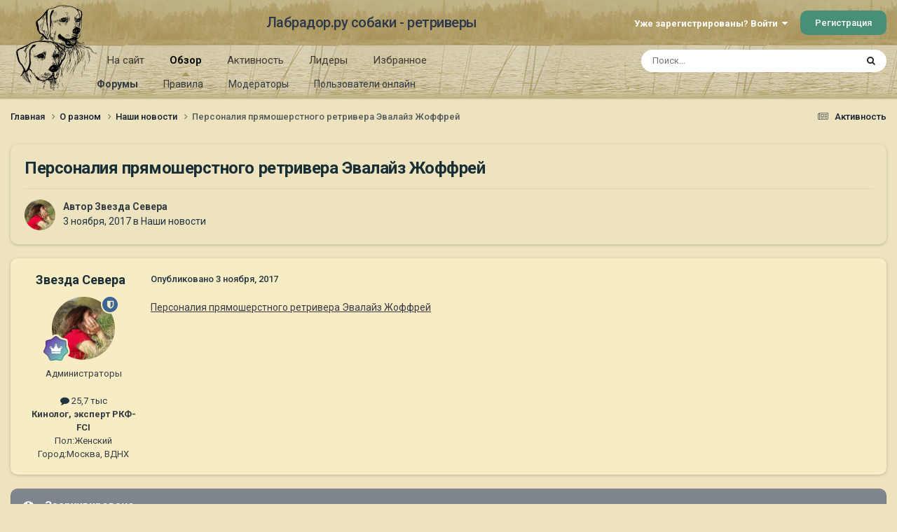

--- FILE ---
content_type: text/html;charset=UTF-8
request_url: https://labrador.ru/ipb/topic/100646-%D0%BF%D0%B5%D1%80%D1%81%D0%BE%D0%BD%D0%B0%D0%BB%D0%B8%D1%8F-%D0%BF%D1%80%D1%8F%D0%BC%D0%BE%D1%88%D0%B5%D1%80%D1%81%D1%82%D0%BD%D0%BE%D0%B3%D0%BE-%D1%80%D0%B5%D1%82%D1%80%D0%B8%D0%B2%D0%B5%D1%80%D0%B0-%D1%8D%D0%B2%D0%B0%D0%BB%D0%B0%D0%B9%D0%B7-%D0%B6%D0%BE%D1%84%D1%84%D1%80%D0%B5%D0%B9/
body_size: 12777
content:
<!DOCTYPE html>
<html lang="ru-RU" dir="ltr">
	<head>
		<meta charset="utf-8">
		<title>Персоналия прямошерстного ретривера Эвалайз Жоффрей - Наши новости - Лабрадор.ру собаки - ретриверы</title>
		
			<!-- Yandex.Metrika counter --><div style="display:none;"><script type="text/javascript">(function(w, c) { (w[c] = w[c] || []).push(function() { try { w.yaCounter3995371 = new Ya.Metrika({id:3995371, enableAll: true, webvisor:true}); } catch(e) { } }); })(window, "yandex_metrika_callbacks");</script></div><script src="//mc.yandex.ru/metrika/watch.js" type="text/javascript" defer="defer"></script><noscript><div><img src="//mc.yandex.ru/watch/3995371" style="position:absolute; left:-9999px;" alt="" /></div></noscript><!-- /Yandex.Metrika counter -->
<script type="text/javascript">
  var _gaq = _gaq || [];
  _gaq.push(['_setAccount', 'UA-29333981-1']);
  _gaq.push(['_trackPageview']);
  (function() {
    var ga = document.createElement('script'); ga.type = 'text/javascript'; ga.async = true;
    ga.src = ('https:' == document.location.protocol ? 'https://ssl' : 'http://www') + '.google-analytics.com/ga.js';
    var s = document.getElementsByTagName('script')[0]; s.parentNode.insertBefore(ga, s);
  })();
</script>

		
		

	<meta name="viewport" content="width=device-width, initial-scale=1">


	
	
		<meta property="og:image" content="https://labrador.ru/ipb/uploads/monthly_2019_02/Labrador_ru.jpg.d0db14b50bbbd2688325be2c292d77b0.jpg">
	


	<meta name="twitter:card" content="summary_large_image" />




	
		
			
				<meta property="og:title" content="Персоналия прямошерстного ретривера Эвалайз Жоффрей">
			
		
	

	
		
			
				<meta property="og:type" content="website">
			
		
	

	
		
			
				<meta property="og:url" content="https://labrador.ru/ipb/topic/100646-%D0%BF%D0%B5%D1%80%D1%81%D0%BE%D0%BD%D0%B0%D0%BB%D0%B8%D1%8F-%D0%BF%D1%80%D1%8F%D0%BC%D0%BE%D1%88%D0%B5%D1%80%D1%81%D1%82%D0%BD%D0%BE%D0%B3%D0%BE-%D1%80%D0%B5%D1%82%D1%80%D0%B8%D0%B2%D0%B5%D1%80%D0%B0-%D1%8D%D0%B2%D0%B0%D0%BB%D0%B0%D0%B9%D0%B7-%D0%B6%D0%BE%D1%84%D1%84%D1%80%D0%B5%D0%B9/">
			
		
	

	
		
			
				<meta name="description" content="Персоналия прямошерстного ретривера Эвалайз Жоффрей">
			
		
	

	
		
			
				<meta property="og:description" content="Персоналия прямошерстного ретривера Эвалайз Жоффрей">
			
		
	

	
		
			
				<meta property="og:updated_time" content="2017-11-03T05:06:58Z">
			
		
	

	
		
			
				<meta property="og:site_name" content="Лабрадор.ру собаки - ретриверы">
			
		
	

	
		
			
				<meta property="og:locale" content="ru_RU">
			
		
	


	
		<link rel="canonical" href="https://labrador.ru/ipb/topic/100646-%D0%BF%D0%B5%D1%80%D1%81%D0%BE%D0%BD%D0%B0%D0%BB%D0%B8%D1%8F-%D0%BF%D1%80%D1%8F%D0%BC%D0%BE%D1%88%D0%B5%D1%80%D1%81%D1%82%D0%BD%D0%BE%D0%B3%D0%BE-%D1%80%D0%B5%D1%82%D1%80%D0%B8%D0%B2%D0%B5%D1%80%D0%B0-%D1%8D%D0%B2%D0%B0%D0%BB%D0%B0%D0%B9%D0%B7-%D0%B6%D0%BE%D1%84%D1%84%D1%80%D0%B5%D0%B9/" />
	

<link rel="alternate" type="application/rss+xml" title="РРК Форум" href="https://labrador.ru/ipb/rss/1-rrc-%D1%84%D0%BE%D1%80%D1%83%D0%BC.xml/" />



<link rel="manifest" href="https://labrador.ru/ipb/manifest.webmanifest/">
<meta name="msapplication-config" content="https://labrador.ru/ipb/browserconfig.xml/">
<meta name="msapplication-starturl" content="/">
<meta name="application-name" content="Лабрадор.ру собаки - ретриверы">
<meta name="apple-mobile-web-app-title" content="Лабрадор.ру собаки - ретриверы">

	<meta name="theme-color" content="#bfb184">






	

	
		
			<link rel="icon" sizes="36x36" href="https://labrador.ru/ipb/uploads/monthly_2020_11/android-chrome-36x36.png?v=1710352393">
		
	

	
		
			<link rel="icon" sizes="48x48" href="https://labrador.ru/ipb/uploads/monthly_2020_11/android-chrome-48x48.png?v=1710352393">
		
	

	
		
			<link rel="icon" sizes="72x72" href="https://labrador.ru/ipb/uploads/monthly_2020_11/android-chrome-72x72.png?v=1710352393">
		
	

	
		
			<link rel="icon" sizes="96x96" href="https://labrador.ru/ipb/uploads/monthly_2020_11/android-chrome-96x96.png?v=1710352393">
		
	

	
		
			<link rel="icon" sizes="144x144" href="https://labrador.ru/ipb/uploads/monthly_2020_11/android-chrome-144x144.png?v=1710352393">
		
	

	
		
			<link rel="icon" sizes="192x192" href="https://labrador.ru/ipb/uploads/monthly_2020_11/android-chrome-192x192.png?v=1710352393">
		
	

	
		
			<link rel="icon" sizes="256x256" href="https://labrador.ru/ipb/uploads/monthly_2020_11/android-chrome-256x256.png?v=1710352393">
		
	

	
		
			<link rel="icon" sizes="384x384" href="https://labrador.ru/ipb/uploads/monthly_2020_11/android-chrome-384x384.png?v=1710352393">
		
	

	
		
			<link rel="icon" sizes="512x512" href="https://labrador.ru/ipb/uploads/monthly_2020_11/android-chrome-512x512.png?v=1710352393">
		
	

	
		
			<meta name="msapplication-square70x70logo" content="https://labrador.ru/ipb/uploads/monthly_2020_11/msapplication-square70x70logo.png?v=1710352393"/>
		
	

	
		
			<meta name="msapplication-TileImage" content="https://labrador.ru/ipb/uploads/monthly_2020_11/msapplication-TileImage.png?v=1710352393"/>
		
	

	
		
			<meta name="msapplication-square150x150logo" content="https://labrador.ru/ipb/uploads/monthly_2020_11/msapplication-square150x150logo.png?v=1710352393"/>
		
	

	
		
			<meta name="msapplication-wide310x150logo" content="https://labrador.ru/ipb/uploads/monthly_2020_11/msapplication-wide310x150logo.png?v=1710352393"/>
		
	

	
		
			<meta name="msapplication-square310x310logo" content="https://labrador.ru/ipb/uploads/monthly_2020_11/msapplication-square310x310logo.png?v=1710352393"/>
		
	

	
		
			
				<link rel="apple-touch-icon" href="https://labrador.ru/ipb/uploads/monthly_2020_11/apple-touch-icon-57x57.png?v=1710352393">
			
		
	

	
		
			
				<link rel="apple-touch-icon" sizes="60x60" href="https://labrador.ru/ipb/uploads/monthly_2020_11/apple-touch-icon-60x60.png?v=1710352393">
			
		
	

	
		
			
				<link rel="apple-touch-icon" sizes="72x72" href="https://labrador.ru/ipb/uploads/monthly_2020_11/apple-touch-icon-72x72.png?v=1710352393">
			
		
	

	
		
			
				<link rel="apple-touch-icon" sizes="76x76" href="https://labrador.ru/ipb/uploads/monthly_2020_11/apple-touch-icon-76x76.png?v=1710352393">
			
		
	

	
		
			
				<link rel="apple-touch-icon" sizes="114x114" href="https://labrador.ru/ipb/uploads/monthly_2020_11/apple-touch-icon-114x114.png?v=1710352393">
			
		
	

	
		
			
				<link rel="apple-touch-icon" sizes="120x120" href="https://labrador.ru/ipb/uploads/monthly_2020_11/apple-touch-icon-120x120.png?v=1710352393">
			
		
	

	
		
			
				<link rel="apple-touch-icon" sizes="144x144" href="https://labrador.ru/ipb/uploads/monthly_2020_11/apple-touch-icon-144x144.png?v=1710352393">
			
		
	

	
		
			
				<link rel="apple-touch-icon" sizes="152x152" href="https://labrador.ru/ipb/uploads/monthly_2020_11/apple-touch-icon-152x152.png?v=1710352393">
			
		
	

	
		
			
				<link rel="apple-touch-icon" sizes="180x180" href="https://labrador.ru/ipb/uploads/monthly_2020_11/apple-touch-icon-180x180.png?v=1710352393">
			
		
	





<link rel="preload" href="//labrador.ru/ipb/applications/core/interface/font/fontawesome-webfont.woff2?v=4.7.0" as="font" crossorigin="anonymous">
		


	<link rel="preconnect" href="https://fonts.googleapis.com">
	<link rel="preconnect" href="https://fonts.gstatic.com" crossorigin>
	
		<link href="https://fonts.googleapis.com/css2?family=Roboto:wght@300;400;500;600;700&display=swap" rel="stylesheet">
	



	<link rel='stylesheet' href='https://labrador.ru/ipb/uploads/css_built_14/341e4a57816af3ba440d891ca87450ff_framework.css?v=e1da17f76b1758739018' media='all'>

	<link rel='stylesheet' href='https://labrador.ru/ipb/uploads/css_built_14/05e81b71abe4f22d6eb8d1a929494829_responsive.css?v=e1da17f76b1758739018' media='all'>

	<link rel='stylesheet' href='https://labrador.ru/ipb/uploads/css_built_14/20446cf2d164adcc029377cb04d43d17_flags.css?v=e1da17f76b1758739018' media='all'>

	<link rel='stylesheet' href='https://labrador.ru/ipb/uploads/css_built_14/90eb5adf50a8c640f633d47fd7eb1778_core.css?v=e1da17f76b1758739018' media='all'>

	<link rel='stylesheet' href='https://labrador.ru/ipb/uploads/css_built_14/5a0da001ccc2200dc5625c3f3934497d_core_responsive.css?v=e1da17f76b1758739018' media='all'>

	<link rel='stylesheet' href='https://labrador.ru/ipb/uploads/css_built_14/62e269ced0fdab7e30e026f1d30ae516_forums.css?v=e1da17f76b1758739018' media='all'>

	<link rel='stylesheet' href='https://labrador.ru/ipb/uploads/css_built_14/76e62c573090645fb99a15a363d8620e_forums_responsive.css?v=e1da17f76b1758739018' media='all'>

	<link rel='stylesheet' href='https://labrador.ru/ipb/uploads/css_built_14/ebdea0c6a7dab6d37900b9190d3ac77b_topics.css?v=e1da17f76b1758739018' media='all'>





<link rel='stylesheet' href='https://labrador.ru/ipb/uploads/css_built_14/258adbb6e4f3e83cd3b355f84e3fa002_custom.css?v=e1da17f76b1758739018' media='all'>




		
		

        <script src="https://ajax.googleapis.com/ajax/libs/jquery/3.1.1/jquery.min.js"></script>
        <script type="text/javascript" src="/design/scrollup1.js"></script>
      <!-- Yandex.RTB -->
		<script>window.yaContextCb=window.yaContextCb||[]</script>
		<script src="https://yandex.ru/ads/system/context.js" async></script>
	</head>
	<body class='ipsApp ipsApp_front ipsJS_none ipsClearfix' data-controller='core.front.core.app' data-message="" data-pageApp='forums' data-pageLocation='front' data-pageModule='forums' data-pageController='topic' data-pageID='100646' >


<script src="https://ajax.googleapis.com/ajax/libs/jquery/3.1.1/jquery.min.js"></script>
<script type="text/javascript" src="/design/scrollup1.js"></script>

		<a href='#ipsLayout_mainArea' class='ipsHide' title='Перейти к основному содержанию на этой странице' accesskey='m'>Перейти к содержанию</a>
		
			<div id='ipsLayout_header' class='ipsClearfix'>
				





				<header>
					<div class='ipsLayout_container'>
						

<a href='https://labrador.ru/ipb/' id='elLogo' accesskey='1'><img src="https://labrador.ru/ipb/uploads/monthly_2020_11/863546834_Logo140x140ver2.png.407632b3582a04449f7a58ea362c78ab.png" alt='Лабрадор.ру собаки - ретриверы'></a>
<a href='https://labrador.ru/ipb/' id='elSiteTitle' accesskey='1'>Лабрадор.ру собаки - ретриверы</a>
						
							

	<ul id='elUserNav' class='ipsList_inline cSignedOut ipsResponsive_showDesktop'>
		
        
		
        
        
            
            <li id='elSignInLink'>
                <a href='https://labrador.ru/ipb/login/' data-ipsMenu-closeOnClick="false" data-ipsMenu id='elUserSignIn'>
                    Уже зарегистрированы? Войти &nbsp;<i class='fa fa-caret-down'></i>
                </a>
                
<div id='elUserSignIn_menu' class='ipsMenu ipsMenu_auto ipsHide'>
	<form accept-charset='utf-8' method='post' action='https://labrador.ru/ipb/login/'>
		<input type="hidden" name="csrfKey" value="25ff482c4e2ce574b87caf78a08e987f">
		<input type="hidden" name="ref" value="[base64]">
		<div data-role="loginForm">
			
			
			
				<div class='ipsColumns ipsColumns_noSpacing'>
					<div class='ipsColumn ipsColumn_wide' id='elUserSignIn_internal'>
						
<div class="ipsPad ipsForm ipsForm_vertical">
	<h4 class="ipsType_sectionHead">Войти</h4>
	<br><br>
	<ul class='ipsList_reset'>
		<li class="ipsFieldRow ipsFieldRow_noLabel ipsFieldRow_fullWidth">
			
			
				<input type="text" placeholder="Отображаемое имя или email адрес" name="auth" autocomplete="email">
			
		</li>
		<li class="ipsFieldRow ipsFieldRow_noLabel ipsFieldRow_fullWidth">
			<input type="password" placeholder="Пароль" name="password" autocomplete="current-password">
		</li>
		<li class="ipsFieldRow ipsFieldRow_checkbox ipsClearfix">
			<span class="ipsCustomInput">
				<input type="checkbox" name="remember_me" id="remember_me_checkbox" value="1" checked aria-checked="true">
				<span></span>
			</span>
			<div class="ipsFieldRow_content">
				<label class="ipsFieldRow_label" for="remember_me_checkbox">Запомнить</label>
				<span class="ipsFieldRow_desc">Не рекомендуется для компьютеров с общим доступом</span>
			</div>
		</li>
		<li class="ipsFieldRow ipsFieldRow_fullWidth">
			<button type="submit" name="_processLogin" value="usernamepassword" class="ipsButton ipsButton_primary ipsButton_small" id="elSignIn_submit">Войти</button>
			
				<p class="ipsType_right ipsType_small">
					
						<a href='https://labrador.ru/ipb/lostpassword/' data-ipsDialog data-ipsDialog-title='Забыли пароль?'>
					
					Забыли пароль?</a>
				</p>
			
		</li>
	</ul>
</div>
					</div>
					<div class='ipsColumn ipsColumn_wide'>
						<div class='ipsPadding' id='elUserSignIn_external'>
							<div class='ipsAreaBackground_light ipsPadding:half'>
								
								
									<div class='ipsType_center ipsMargin_top:half'>
										

<button type="submit" name="_processLogin" value="3" class='ipsButton ipsButton_verySmall ipsButton_fullWidth ipsSocial ipsSocial_google' style="background-color: #4285F4">
	
		<span class='ipsSocial_icon'>
			
				<i class='fa fa-google'></i>
			
		</span>
		<span class='ipsSocial_text'>Войти с помощью Google</span>
	
</button>
									</div>
								
							</div>
						</div>
					</div>
				</div>
			
		</div>
	</form>
</div>
            </li>
            
        
		
			<li>
				
					<a href='https://labrador.ru/ipb/register/' data-ipsDialog data-ipsDialog-size='narrow' data-ipsDialog-title='Регистрация' id='elRegisterButton' class='ipsButton ipsButton_normal ipsButton_primary'>Регистрация</a>
				
			</li>
		
	</ul>

							
<ul class='ipsMobileHamburger ipsList_reset ipsResponsive_hideDesktop'>
	<li data-ipsDrawer data-ipsDrawer-drawerElem='#elMobileDrawer'>
		<a href='#'>
			
			
				
			
			
			
			<i class='fa fa-navicon'></i>
		</a>
	</li>
</ul>
						
					</div>
				</header>
				

	<nav data-controller='core.front.core.navBar' class=' ipsResponsive_showDesktop'>
		<div class='ipsNavBar_primary ipsLayout_container '>
			<ul data-role="primaryNavBar" class='ipsClearfix'>
				


	
		
		
		<li  id='elNavSecondary_14' data-role="navBarItem" data-navApp="core" data-navExt="CustomItem">
			
			
				<a href="https://labrador.ru"  data-navItem-id="14" >
					На сайт<span class='ipsNavBar_active__identifier'></span>
				</a>
			
			
				<ul class='ipsNavBar_secondary ipsHide' data-role='secondaryNavBar'>
					


	
		
		
		<li  id='elNavSecondary_15' data-role="navBarItem" data-navApp="core" data-navExt="CustomItem">
			
			
				<a href="https://labrador.ru"  data-navItem-id="15" >
					Главная<span class='ipsNavBar_active__identifier'></span>
				</a>
			
			
		</li>
	
	

	
		
		
		<li  id='elNavSecondary_16' data-role="navBarItem" data-navApp="core" data-navExt="CustomItem">
			
			
				<a href="https://labrador.ru/puppies.php"  data-navItem-id="16" >
					Щенки<span class='ipsNavBar_active__identifier'></span>
				</a>
			
			
		</li>
	
	

	
		
		
		<li  id='elNavSecondary_17' data-role="navBarItem" data-navApp="core" data-navExt="CustomItem">
			
			
				<a href="https://labrador.ru/personalities/"  data-navItem-id="17" >
					Персоналии<span class='ipsNavBar_active__identifier'></span>
				</a>
			
			
		</li>
	
	

					<li class='ipsHide' id='elNavigationMore_14' data-role='navMore'>
						<a href='#' data-ipsMenu data-ipsMenu-appendTo='#elNavigationMore_14' id='elNavigationMore_14_dropdown'>Больше <i class='fa fa-caret-down'></i></a>
						<ul class='ipsHide ipsMenu ipsMenu_auto' id='elNavigationMore_14_dropdown_menu' data-role='moreDropdown'></ul>
					</li>
				</ul>
			
		</li>
	
	

	
		
		
			
		
		<li class='ipsNavBar_active' data-active id='elNavSecondary_1' data-role="navBarItem" data-navApp="core" data-navExt="CustomItem">
			
			
				<a href="https://labrador.ru/ipb/"  data-navItem-id="1" data-navDefault>
					Обзор<span class='ipsNavBar_active__identifier'></span>
				</a>
			
			
				<ul class='ipsNavBar_secondary ' data-role='secondaryNavBar'>
					


	
		
		
			
		
		<li class='ipsNavBar_active' data-active id='elNavSecondary_3' data-role="navBarItem" data-navApp="forums" data-navExt="Forums">
			
			
				<a href="https://labrador.ru/ipb/"  data-navItem-id="3" data-navDefault>
					Форумы<span class='ipsNavBar_active__identifier'></span>
				</a>
			
			
		</li>
	
	

	
		
		
		<li  id='elNavSecondary_5' data-role="navBarItem" data-navApp="core" data-navExt="Guidelines">
			
			
				<a href="https://labrador.ru/ipb/guidelines/"  data-navItem-id="5" >
					Правила<span class='ipsNavBar_active__identifier'></span>
				</a>
			
			
		</li>
	
	

	
		
		
		<li  id='elNavSecondary_6' data-role="navBarItem" data-navApp="core" data-navExt="StaffDirectory">
			
			
				<a href="https://labrador.ru/ipb/staff/"  data-navItem-id="6" >
					Модераторы<span class='ipsNavBar_active__identifier'></span>
				</a>
			
			
		</li>
	
	

	
		
		
		<li  id='elNavSecondary_7' data-role="navBarItem" data-navApp="core" data-navExt="OnlineUsers">
			
			
				<a href="https://labrador.ru/ipb/online/"  data-navItem-id="7" >
					Пользователи онлайн<span class='ipsNavBar_active__identifier'></span>
				</a>
			
			
		</li>
	
	

					<li class='ipsHide' id='elNavigationMore_1' data-role='navMore'>
						<a href='#' data-ipsMenu data-ipsMenu-appendTo='#elNavigationMore_1' id='elNavigationMore_1_dropdown'>Больше <i class='fa fa-caret-down'></i></a>
						<ul class='ipsHide ipsMenu ipsMenu_auto' id='elNavigationMore_1_dropdown_menu' data-role='moreDropdown'></ul>
					</li>
				</ul>
			
		</li>
	
	

	
		
		
		<li  id='elNavSecondary_2' data-role="navBarItem" data-navApp="core" data-navExt="CustomItem">
			
			
				<a href="https://labrador.ru/ipb/discover/"  data-navItem-id="2" >
					Активность<span class='ipsNavBar_active__identifier'></span>
				</a>
			
			
				<ul class='ipsNavBar_secondary ipsHide' data-role='secondaryNavBar'>
					


	
		
		
		<li  id='elNavSecondary_8' data-role="navBarItem" data-navApp="core" data-navExt="AllActivity">
			
			
				<a href="https://labrador.ru/ipb/discover/"  data-navItem-id="8" >
					Активность<span class='ipsNavBar_active__identifier'></span>
				</a>
			
			
		</li>
	
	

	
		
		
		<li  id='elNavSecondary_9' data-role="navBarItem" data-navApp="core" data-navExt="YourActivityStreams">
			
			
				<a href="#"  data-navItem-id="9" >
					Ленты моей активности<span class='ipsNavBar_active__identifier'></span>
				</a>
			
			
		</li>
	
	

	
		
		
		<li  id='elNavSecondary_10' data-role="navBarItem" data-navApp="core" data-navExt="YourActivityStreamsItem">
			
			
				<a href="https://labrador.ru/ipb/discover/unread/"  data-navItem-id="10" >
					Непрочитанное<span class='ipsNavBar_active__identifier'></span>
				</a>
			
			
		</li>
	
	

	
		
		
		<li  id='elNavSecondary_11' data-role="navBarItem" data-navApp="core" data-navExt="YourActivityStreamsItem">
			
			
				<a href="https://labrador.ru/ipb/discover/content-started/"  data-navItem-id="11" >
					Созданный мной контент<span class='ipsNavBar_active__identifier'></span>
				</a>
			
			
		</li>
	
	

	
		
		
		<li  id='elNavSecondary_12' data-role="navBarItem" data-navApp="core" data-navExt="Search">
			
			
				<a href="https://labrador.ru/ipb/search/"  data-navItem-id="12" >
					Поиск<span class='ipsNavBar_active__identifier'></span>
				</a>
			
			
		</li>
	
	

					<li class='ipsHide' id='elNavigationMore_2' data-role='navMore'>
						<a href='#' data-ipsMenu data-ipsMenu-appendTo='#elNavigationMore_2' id='elNavigationMore_2_dropdown'>Больше <i class='fa fa-caret-down'></i></a>
						<ul class='ipsHide ipsMenu ipsMenu_auto' id='elNavigationMore_2_dropdown_menu' data-role='moreDropdown'></ul>
					</li>
				</ul>
			
		</li>
	
	

	
		
		
		<li  id='elNavSecondary_20' data-role="navBarItem" data-navApp="core" data-navExt="Leaderboard">
			
			
				<a href="https://labrador.ru/ipb/leaderboard/"  data-navItem-id="20" >
					Лидеры<span class='ipsNavBar_active__identifier'></span>
				</a>
			
			
		</li>
	
	

	
		
		
		<li  id='elNavSecondary_21' data-role="navBarItem" data-navApp="core" data-navExt="Promoted">
			
			
				<a href="https://labrador.ru/ipb/ourpicks/"  data-navItem-id="21" >
					Избранное<span class='ipsNavBar_active__identifier'></span>
				</a>
			
			
		</li>
	
	

	
	

				<li class='ipsHide' id='elNavigationMore' data-role='navMore'>
					<a href='#' data-ipsMenu data-ipsMenu-appendTo='#elNavigationMore' id='elNavigationMore_dropdown'>Больше</a>
					<ul class='ipsNavBar_secondary ipsHide' data-role='secondaryNavBar'>
						<li class='ipsHide' id='elNavigationMore_more' data-role='navMore'>
							<a href='#' data-ipsMenu data-ipsMenu-appendTo='#elNavigationMore_more' id='elNavigationMore_more_dropdown'>Больше <i class='fa fa-caret-down'></i></a>
							<ul class='ipsHide ipsMenu ipsMenu_auto' id='elNavigationMore_more_dropdown_menu' data-role='moreDropdown'></ul>
						</li>
					</ul>
				</li>
			</ul>
			

	<div id="elSearchWrapper">
		<div id='elSearch' data-controller="core.front.core.quickSearch">
			<form accept-charset='utf-8' action='//labrador.ru/ipb/search/?do=quicksearch' method='post'>
                <input type='search' id='elSearchField' placeholder='Поиск...' name='q' autocomplete='off' aria-label='Поиск'>
                <details class='cSearchFilter'>
                    <summary class='cSearchFilter__text'></summary>
                    <ul class='cSearchFilter__menu'>
                        
                        <li><label><input type="radio" name="type" value="all" ><span class='cSearchFilter__menuText'>Везде</span></label></li>
                        
                            
                                <li><label><input type="radio" name="type" value='contextual_{&quot;type&quot;:&quot;forums_topic&quot;,&quot;nodes&quot;:89}' checked><span class='cSearchFilter__menuText'>Этот форум</span></label></li>
                            
                                <li><label><input type="radio" name="type" value='contextual_{&quot;type&quot;:&quot;forums_topic&quot;,&quot;item&quot;:100646}' checked><span class='cSearchFilter__menuText'>Эта тема</span></label></li>
                            
                        
                        
                            <li><label><input type="radio" name="type" value="core_statuses_status"><span class='cSearchFilter__menuText'>Обновления статусов</span></label></li>
                        
                            <li><label><input type="radio" name="type" value="forums_topic"><span class='cSearchFilter__menuText'>Темы</span></label></li>
                        
                            <li><label><input type="radio" name="type" value="core_members"><span class='cSearchFilter__menuText'>Пользователи</span></label></li>
                        
                    </ul>
                </details>
				<button class='cSearchSubmit' type="submit" aria-label='Поиск'><i class="fa fa-search"></i></button>
			</form>
		</div>
	</div>

		</div>
	</nav>

				
<ul id='elMobileNav' class='ipsResponsive_hideDesktop' data-controller='core.front.core.mobileNav'>
	
		
			
			
				
				
			
				
					<li id='elMobileBreadcrumb'>
						<a href='https://labrador.ru/ipb/forum/89-%D0%BD%D0%B0%D1%88%D0%B8-%D0%BD%D0%BE%D0%B2%D0%BE%D1%81%D1%82%D0%B8/'>
							<span>Наши новости</span>
						</a>
					</li>
				
				
			
				
				
			
		
	
	
	
	<li >
		<a data-action="defaultStream" href='https://labrador.ru/ipb/discover/'><i class="fa fa-newspaper-o" aria-hidden="true"></i></a>
	</li>

	

	
		<li class='ipsJS_show'>
			<a href='https://labrador.ru/ipb/search/'><i class='fa fa-search'></i></a>
		</li>
	
</ul>
			</div>
		
		<main id='ipsLayout_body' class='ipsLayout_container'>
			<div id='ipsLayout_contentArea'>
				<div id='ipsLayout_contentWrapper'>
					
<nav class='ipsBreadcrumb ipsBreadcrumb_top ipsFaded_withHover'>
	

	<ul class='ipsList_inline ipsPos_right'>
		
		<li >
			<a data-action="defaultStream" class='ipsType_light '  href='https://labrador.ru/ipb/discover/'><i class="fa fa-newspaper-o" aria-hidden="true"></i> <span>Активность</span></a>
		</li>
		
	</ul>

	<ul data-role="breadcrumbList">
		<li>
			<a title="Главная" href='https://labrador.ru/ipb/'>
				<span>Главная <i class='fa fa-angle-right'></i></span>
			</a>
		</li>
		
		
			<li>
				
					<a href='https://labrador.ru/ipb/forum/1-%D0%BE-%D1%80%D0%B0%D0%B7%D0%BD%D0%BE%D0%BC/'>
						<span>О разном <i class='fa fa-angle-right' aria-hidden="true"></i></span>
					</a>
				
			</li>
		
			<li>
				
					<a href='https://labrador.ru/ipb/forum/89-%D0%BD%D0%B0%D1%88%D0%B8-%D0%BD%D0%BE%D0%B2%D0%BE%D1%81%D1%82%D0%B8/'>
						<span>Наши новости <i class='fa fa-angle-right' aria-hidden="true"></i></span>
					</a>
				
			</li>
		
			<li>
				
					Персоналия прямошерстного ретривера Эвалайз Жоффрей
				
			</li>
		
	</ul>
</nav>
					
					<div id='ipsLayout_mainArea'>
						
						
						
						

	




						



<div class='ipsPageHeader ipsResponsive_pull ipsBox ipsPadding sm:ipsPadding:half ipsMargin_bottom'>
		
	
	<div class='ipsFlex ipsFlex-ai:center ipsFlex-fw:wrap ipsGap:4'>
		<div class='ipsFlex-flex:11'>
			<h1 class='ipsType_pageTitle ipsContained_container'>
				

				
				
					<span class='ipsType_break ipsContained'>
						<span>Персоналия прямошерстного ретривера Эвалайз Жоффрей</span>
					</span>
				
			</h1>
			
			
		</div>
		
	</div>
	<hr class='ipsHr'>
	<div class='ipsPageHeader__meta ipsFlex ipsFlex-jc:between ipsFlex-ai:center ipsFlex-fw:wrap ipsGap:3'>
		<div class='ipsFlex-flex:11'>
			<div class='ipsPhotoPanel ipsPhotoPanel_mini ipsPhotoPanel_notPhone ipsClearfix'>
				


	<a href="https://labrador.ru/ipb/profile/2-%D0%B7%D0%B2%D0%B5%D0%B7%D0%B4%D0%B0-%D1%81%D0%B5%D0%B2%D0%B5%D1%80%D0%B0/" rel="nofollow" data-ipsHover data-ipsHover-width="370" data-ipsHover-target="https://labrador.ru/ipb/profile/2-%D0%B7%D0%B2%D0%B5%D0%B7%D0%B4%D0%B0-%D1%81%D0%B5%D0%B2%D0%B5%D1%80%D0%B0/?do=hovercard" class="ipsUserPhoto ipsUserPhoto_mini" title="Перейти в профиль Звезда Севера">
		<img src='https://labrador.ru/ipb/uploads/monthly_2015_11/PICT0153.JPG.b6d91a8ca4fbc7d5dff686a53615dbb7.thumb.JPG.2dcef500d3aeab4258846d9b8c35f90e.JPG' alt='Звезда Севера' loading="lazy">
	</a>

				<div>
					<p class='ipsType_reset ipsType_blendLinks'>
						<span class='ipsType_normal'>
						
							<strong>Автор 


<a href='https://labrador.ru/ipb/profile/2-%D0%B7%D0%B2%D0%B5%D0%B7%D0%B4%D0%B0-%D1%81%D0%B5%D0%B2%D0%B5%D1%80%D0%B0/' rel="nofollow" data-ipsHover data-ipsHover-width='370' data-ipsHover-target='https://labrador.ru/ipb/profile/2-%D0%B7%D0%B2%D0%B5%D0%B7%D0%B4%D0%B0-%D1%81%D0%B5%D0%B2%D0%B5%D1%80%D0%B0/?do=hovercard&amp;referrer=https%253A%252F%252Flabrador.ru%252Fipb%252Ftopic%252F100646-%2525D0%2525BF%2525D0%2525B5%2525D1%252580%2525D1%252581%2525D0%2525BE%2525D0%2525BD%2525D0%2525B0%2525D0%2525BB%2525D0%2525B8%2525D1%25258F-%2525D0%2525BF%2525D1%252580%2525D1%25258F%2525D0%2525BC%2525D0%2525BE%2525D1%252588%2525D0%2525B5%2525D1%252580%2525D1%252581%2525D1%252582%2525D0%2525BD%2525D0%2525BE%2525D0%2525B3%2525D0%2525BE-%2525D1%252580%2525D0%2525B5%2525D1%252582%2525D1%252580%2525D0%2525B8%2525D0%2525B2%2525D0%2525B5%2525D1%252580%2525D0%2525B0-%2525D1%25258D%2525D0%2525B2%2525D0%2525B0%2525D0%2525BB%2525D0%2525B0%2525D0%2525B9%2525D0%2525B7-%2525D0%2525B6%2525D0%2525BE%2525D1%252584%2525D1%252584%2525D1%252580%2525D0%2525B5%2525D0%2525B9%252F' title="Перейти в профиль Звезда Севера" class="ipsType_break">Звезда Севера</a></strong><br />
							<span class='ipsType_light'><time datetime='2017-11-03T05:06:58Z' title='03.11.2017 05:06' data-short='8 г.'>3 ноября, 2017</time> в <a href="https://labrador.ru/ipb/forum/89-%D0%BD%D0%B0%D1%88%D0%B8-%D0%BD%D0%BE%D0%B2%D0%BE%D1%81%D1%82%D0%B8/">Наши новости</a></span>
						
						</span>
					</p>
				</div>
			</div>
		</div>
					
	</div>
	
	
</div>








<div class='ipsClearfix'>
	<ul class="ipsToolList ipsToolList_horizontal ipsClearfix ipsSpacer_both ipsResponsive_hidePhone">
		
		
		
	</ul>
</div>

<div id='comments' data-controller='core.front.core.commentFeed,forums.front.topic.view, core.front.core.ignoredComments' data-autoPoll data-baseURL='https://labrador.ru/ipb/topic/100646-%D0%BF%D0%B5%D1%80%D1%81%D0%BE%D0%BD%D0%B0%D0%BB%D0%B8%D1%8F-%D0%BF%D1%80%D1%8F%D0%BC%D0%BE%D1%88%D0%B5%D1%80%D1%81%D1%82%D0%BD%D0%BE%D0%B3%D0%BE-%D1%80%D0%B5%D1%82%D1%80%D0%B8%D0%B2%D0%B5%D1%80%D0%B0-%D1%8D%D0%B2%D0%B0%D0%BB%D0%B0%D0%B9%D0%B7-%D0%B6%D0%BE%D1%84%D1%84%D1%80%D0%B5%D0%B9/' data-lastPage data-feedID='topic-100646' class='cTopic ipsClear ipsSpacer_top'>
	
			
	

	

<div data-controller='core.front.core.recommendedComments' data-url='https://labrador.ru/ipb/topic/100646-%D0%BF%D0%B5%D1%80%D1%81%D0%BE%D0%BD%D0%B0%D0%BB%D0%B8%D1%8F-%D0%BF%D1%80%D1%8F%D0%BC%D0%BE%D1%88%D0%B5%D1%80%D1%81%D1%82%D0%BD%D0%BE%D0%B3%D0%BE-%D1%80%D0%B5%D1%82%D1%80%D0%B8%D0%B2%D0%B5%D1%80%D0%B0-%D1%8D%D0%B2%D0%B0%D0%BB%D0%B0%D0%B9%D0%B7-%D0%B6%D0%BE%D1%84%D1%84%D1%80%D0%B5%D0%B9/?recommended=comments' class='ipsRecommendedComments ipsHide'>
	<div data-role="recommendedComments">
		<h2 class='ipsType_sectionHead ipsType_large ipsType_bold ipsMargin_bottom'>Рекомендуемые сообщения</h2>
		
	</div>
</div>
	
	<div id="elPostFeed" data-role='commentFeed' data-controller='core.front.core.moderation' >
		<form action="https://labrador.ru/ipb/topic/100646-%D0%BF%D0%B5%D1%80%D1%81%D0%BE%D0%BD%D0%B0%D0%BB%D0%B8%D1%8F-%D0%BF%D1%80%D1%8F%D0%BC%D0%BE%D1%88%D0%B5%D1%80%D1%81%D1%82%D0%BD%D0%BE%D0%B3%D0%BE-%D1%80%D0%B5%D1%82%D1%80%D0%B8%D0%B2%D0%B5%D1%80%D0%B0-%D1%8D%D0%B2%D0%B0%D0%BB%D0%B0%D0%B9%D0%B7-%D0%B6%D0%BE%D1%84%D1%84%D1%80%D0%B5%D0%B9/?csrfKey=25ff482c4e2ce574b87caf78a08e987f&amp;do=multimodComment" method="post" data-ipsPageAction data-role='moderationTools'>
			
			
				

					

					
					



<a id='findComment-3310684'></a>
<a id='comment-3310684'></a>
<article  id='elComment_3310684' class='cPost ipsBox ipsResponsive_pull  ipsComment  ipsComment_parent ipsClearfix ipsClear ipsColumns ipsColumns_noSpacing ipsColumns_collapsePhone    '>
	

	

	<div class='cAuthorPane_mobile ipsResponsive_showPhone'>
		<div class='cAuthorPane_photo'>
			<div class='cAuthorPane_photoWrap'>
				


	<a href="https://labrador.ru/ipb/profile/2-%D0%B7%D0%B2%D0%B5%D0%B7%D0%B4%D0%B0-%D1%81%D0%B5%D0%B2%D0%B5%D1%80%D0%B0/" rel="nofollow" data-ipsHover data-ipsHover-width="370" data-ipsHover-target="https://labrador.ru/ipb/profile/2-%D0%B7%D0%B2%D0%B5%D0%B7%D0%B4%D0%B0-%D1%81%D0%B5%D0%B2%D0%B5%D1%80%D0%B0/?do=hovercard" class="ipsUserPhoto ipsUserPhoto_large" title="Перейти в профиль Звезда Севера">
		<img src='https://labrador.ru/ipb/uploads/monthly_2015_11/PICT0153.JPG.b6d91a8ca4fbc7d5dff686a53615dbb7.thumb.JPG.2dcef500d3aeab4258846d9b8c35f90e.JPG' alt='Звезда Севера' loading="lazy">
	</a>

				
				<span class="cAuthorPane_badge cAuthorPane_badge--moderator" data-ipsTooltip title="Звезда Севера модератор"></span>
				
				
					<a href="https://labrador.ru/ipb/profile/2-%D0%B7%D0%B2%D0%B5%D0%B7%D0%B4%D0%B0-%D1%81%D0%B5%D0%B2%D0%B5%D1%80%D0%B0/badges/" rel="nofollow">
						
<img src='https://labrador.ru/ipb/uploads/monthly_2021_06/14_GrandMaster.svg' loading="lazy" alt="Grand Master" class="cAuthorPane_badge cAuthorPane_badge--rank ipsOutline ipsOutline:2px" data-ipsTooltip title="Звание: Grand Master (14/14)">
					</a>
				
			</div>
		</div>
		<div class='cAuthorPane_content'>
			<h3 class='ipsType_sectionHead cAuthorPane_author ipsType_break ipsType_blendLinks ipsFlex ipsFlex-ai:center'>
				


<a href='https://labrador.ru/ipb/profile/2-%D0%B7%D0%B2%D0%B5%D0%B7%D0%B4%D0%B0-%D1%81%D0%B5%D0%B2%D0%B5%D1%80%D0%B0/' rel="nofollow" data-ipsHover data-ipsHover-width='370' data-ipsHover-target='https://labrador.ru/ipb/profile/2-%D0%B7%D0%B2%D0%B5%D0%B7%D0%B4%D0%B0-%D1%81%D0%B5%D0%B2%D0%B5%D1%80%D0%B0/?do=hovercard&amp;referrer=https%253A%252F%252Flabrador.ru%252Fipb%252Ftopic%252F100646-%2525D0%2525BF%2525D0%2525B5%2525D1%252580%2525D1%252581%2525D0%2525BE%2525D0%2525BD%2525D0%2525B0%2525D0%2525BB%2525D0%2525B8%2525D1%25258F-%2525D0%2525BF%2525D1%252580%2525D1%25258F%2525D0%2525BC%2525D0%2525BE%2525D1%252588%2525D0%2525B5%2525D1%252580%2525D1%252581%2525D1%252582%2525D0%2525BD%2525D0%2525BE%2525D0%2525B3%2525D0%2525BE-%2525D1%252580%2525D0%2525B5%2525D1%252582%2525D1%252580%2525D0%2525B8%2525D0%2525B2%2525D0%2525B5%2525D1%252580%2525D0%2525B0-%2525D1%25258D%2525D0%2525B2%2525D0%2525B0%2525D0%2525BB%2525D0%2525B0%2525D0%2525B9%2525D0%2525B7-%2525D0%2525B6%2525D0%2525BE%2525D1%252584%2525D1%252584%2525D1%252580%2525D0%2525B5%2525D0%2525B9%252F' title="Перейти в профиль Звезда Севера" class="ipsType_break"><span style='color:#'>Звезда Севера</span></a>
			</h3>
			<div class='ipsType_light ipsType_reset'>
			    <a href='https://labrador.ru/ipb/topic/100646-%D0%BF%D0%B5%D1%80%D1%81%D0%BE%D0%BD%D0%B0%D0%BB%D0%B8%D1%8F-%D0%BF%D1%80%D1%8F%D0%BC%D0%BE%D1%88%D0%B5%D1%80%D1%81%D1%82%D0%BD%D0%BE%D0%B3%D0%BE-%D1%80%D0%B5%D1%82%D1%80%D0%B8%D0%B2%D0%B5%D1%80%D0%B0-%D1%8D%D0%B2%D0%B0%D0%BB%D0%B0%D0%B9%D0%B7-%D0%B6%D0%BE%D1%84%D1%84%D1%80%D0%B5%D0%B9/#findComment-3310684' rel="nofollow" class='ipsType_blendLinks'>Опубликовано <time datetime='2017-11-03T05:06:58Z' title='03.11.2017 05:06' data-short='8 г.'>3 ноября, 2017</time></a>
				
			</div>
		</div>
	</div>
	<aside class='ipsComment_author cAuthorPane ipsColumn ipsColumn_medium ipsResponsive_hidePhone'>
		<h3 class='ipsType_sectionHead cAuthorPane_author ipsType_blendLinks ipsType_break'><strong>


<a href='https://labrador.ru/ipb/profile/2-%D0%B7%D0%B2%D0%B5%D0%B7%D0%B4%D0%B0-%D1%81%D0%B5%D0%B2%D0%B5%D1%80%D0%B0/' rel="nofollow" data-ipsHover data-ipsHover-width='370' data-ipsHover-target='https://labrador.ru/ipb/profile/2-%D0%B7%D0%B2%D0%B5%D0%B7%D0%B4%D0%B0-%D1%81%D0%B5%D0%B2%D0%B5%D1%80%D0%B0/?do=hovercard&amp;referrer=https%253A%252F%252Flabrador.ru%252Fipb%252Ftopic%252F100646-%2525D0%2525BF%2525D0%2525B5%2525D1%252580%2525D1%252581%2525D0%2525BE%2525D0%2525BD%2525D0%2525B0%2525D0%2525BB%2525D0%2525B8%2525D1%25258F-%2525D0%2525BF%2525D1%252580%2525D1%25258F%2525D0%2525BC%2525D0%2525BE%2525D1%252588%2525D0%2525B5%2525D1%252580%2525D1%252581%2525D1%252582%2525D0%2525BD%2525D0%2525BE%2525D0%2525B3%2525D0%2525BE-%2525D1%252580%2525D0%2525B5%2525D1%252582%2525D1%252580%2525D0%2525B8%2525D0%2525B2%2525D0%2525B5%2525D1%252580%2525D0%2525B0-%2525D1%25258D%2525D0%2525B2%2525D0%2525B0%2525D0%2525BB%2525D0%2525B0%2525D0%2525B9%2525D0%2525B7-%2525D0%2525B6%2525D0%2525BE%2525D1%252584%2525D1%252584%2525D1%252580%2525D0%2525B5%2525D0%2525B9%252F' title="Перейти в профиль Звезда Севера" class="ipsType_break">Звезда Севера</a></strong>
			
		</h3>
		<ul class='cAuthorPane_info ipsList_reset'>
			<li data-role='photo' class='cAuthorPane_photo'>
				<div class='cAuthorPane_photoWrap'>
					


	<a href="https://labrador.ru/ipb/profile/2-%D0%B7%D0%B2%D0%B5%D0%B7%D0%B4%D0%B0-%D1%81%D0%B5%D0%B2%D0%B5%D1%80%D0%B0/" rel="nofollow" data-ipsHover data-ipsHover-width="370" data-ipsHover-target="https://labrador.ru/ipb/profile/2-%D0%B7%D0%B2%D0%B5%D0%B7%D0%B4%D0%B0-%D1%81%D0%B5%D0%B2%D0%B5%D1%80%D0%B0/?do=hovercard" class="ipsUserPhoto ipsUserPhoto_large" title="Перейти в профиль Звезда Севера">
		<img src='https://labrador.ru/ipb/uploads/monthly_2015_11/PICT0153.JPG.b6d91a8ca4fbc7d5dff686a53615dbb7.thumb.JPG.2dcef500d3aeab4258846d9b8c35f90e.JPG' alt='Звезда Севера' loading="lazy">
	</a>

					
						<span class="cAuthorPane_badge cAuthorPane_badge--moderator" data-ipsTooltip title="Звезда Севера модератор"></span>
					
					
						
<img src='https://labrador.ru/ipb/uploads/monthly_2021_06/14_GrandMaster.svg' loading="lazy" alt="Grand Master" class="cAuthorPane_badge cAuthorPane_badge--rank ipsOutline ipsOutline:2px" data-ipsTooltip title="Звание: Grand Master (14/14)">
					
				</div>
			</li>
			
				<li data-role='group'><span style='color:#'>Администраторы</span></li>
				
			
			
				<li data-role='stats' class='ipsMargin_top'>
					<ul class="ipsList_reset ipsType_light ipsFlex ipsFlex-ai:center ipsFlex-jc:center ipsGap_row:2 cAuthorPane_stats">
						<li>
							
								<a href="https://labrador.ru/ipb/profile/2-%D0%B7%D0%B2%D0%B5%D0%B7%D0%B4%D0%B0-%D1%81%D0%B5%D0%B2%D0%B5%D1%80%D0%B0/content/" rel="nofollow" title="25 675 сообщений" data-ipsTooltip class="ipsType_blendLinks">
							
								<i class="fa fa-comment"></i> 25,7 тыс
							
								</a>
							
						</li>
						
					</ul>
				</li>
			
			
				

	
	<li data-role='custom-field' class='ipsResponsive_hidePhone ipsType_break'>
		
<b>Кинолог, эксперт РКФ-FCI</b>
	</li>
	
	<li data-role='custom-field' class='ipsResponsive_hidePhone ipsType_break'>
		
<span class='ft'>Пол:</span><span class='fc'>Женский</span>
	</li>
	
	<li data-role='custom-field' class='ipsResponsive_hidePhone ipsType_break'>
		
<span class='ft'>Город:</span><span class='fc'>Москва, ВДНХ</span>
	</li>
	

			
		</ul>
	</aside>
	<div class='ipsColumn ipsColumn_fluid ipsMargin:none'>
		

<div id='comment-3310684_wrap' data-controller='core.front.core.comment' data-commentApp='forums' data-commentType='forums' data-commentID="3310684" data-quoteData='{&quot;userid&quot;:2,&quot;username&quot;:&quot;\u0417\u0432\u0435\u0437\u0434\u0430 \u0421\u0435\u0432\u0435\u0440\u0430&quot;,&quot;timestamp&quot;:1509685618,&quot;contentapp&quot;:&quot;forums&quot;,&quot;contenttype&quot;:&quot;forums&quot;,&quot;contentid&quot;:100646,&quot;contentclass&quot;:&quot;forums_Topic&quot;,&quot;contentcommentid&quot;:3310684}' class='ipsComment_content ipsType_medium'>

	<div class='ipsComment_meta ipsType_light ipsFlex ipsFlex-ai:center ipsFlex-jc:between ipsFlex-fd:row-reverse'>
		<div class='ipsType_light ipsType_reset ipsType_blendLinks ipsComment_toolWrap'>
			<div class='ipsResponsive_hidePhone ipsComment_badges'>
				<ul class='ipsList_reset ipsFlex ipsFlex-jc:end ipsFlex-fw:wrap ipsGap:2 ipsGap_row:1'>
					
					
					
					
					
				</ul>
			</div>
			<ul class='ipsList_reset ipsComment_tools'>
				<li>
					<a href='#elControls_3310684_menu' class='ipsComment_ellipsis' id='elControls_3310684' title='Ещё...' data-ipsMenu data-ipsMenu-appendTo='#comment-3310684_wrap'><i class='fa fa-ellipsis-h'></i></a>
					<ul id='elControls_3310684_menu' class='ipsMenu ipsMenu_narrow ipsHide'>
						
						
                        
						
						
						
							
								
							
							
							
							
							
							
						
					</ul>
				</li>
				
			</ul>
		</div>

		<div class='ipsType_reset ipsResponsive_hidePhone'>
		   
		   Опубликовано <time datetime='2017-11-03T05:06:58Z' title='03.11.2017 05:06' data-short='8 г.'>3 ноября, 2017</time>
		   
			
			<span class='ipsResponsive_hidePhone'>
				
				
			</span>
		</div>
	</div>

	

    

	<div class='cPost_contentWrap'>
		
		<div data-role='commentContent' class='ipsType_normal ipsType_richText ipsPadding_bottom ipsContained' data-controller='core.front.core.lightboxedImages'>
			<p>
	<a href="https://labrador.ru/personalities/pers_flat/joffrey.php" rel="external nofollow">Персоналия прямошерстного ретривера Эвалайз Жоффрей</a>
</p>

			
		</div>

		

		
			

		
	</div>

	
    
</div>
	</div>
</article>
					
					
					
				
			
			
<input type="hidden" name="csrfKey" value="25ff482c4e2ce574b87caf78a08e987f" />


		</form>
	</div>

	
	
	
		<div class='ipsMessage ipsMessage_general ipsSpacer_top'>
			<h4 class='ipsMessage_title'>Заархивировано</h4>
			<p class='ipsType_reset'>
				Эта тема находится в архиве и закрыта для дальнейших ответов.
			</p>
		</div>
	
	
	

	
</div>



<div class='ipsPager ipsSpacer_top'>
	<div class="ipsPager_prev">
		
			<a href="https://labrador.ru/ipb/forum/89-%D0%BD%D0%B0%D1%88%D0%B8-%D0%BD%D0%BE%D0%B2%D0%BE%D1%81%D1%82%D0%B8/" title="Перейти к Наши новости" rel="parent">
				<span class="ipsPager_type">Перейти к списку тем</span>
			</a>
		
	</div>
	
</div>


						


	<div class='cWidgetContainer '  data-role='widgetReceiver' data-orientation='horizontal' data-widgetArea='footer'>
		<ul class='ipsList_reset'>
			
				
					
					<li class='ipsWidget ipsWidget_horizontal ipsBox  ' data-blockID='app_core_activeUsers_r4o74i8yh' data-blockConfig="true" data-blockTitle="Последние посетители" data-blockErrorMessage="Этот блок не может быть показан. Причиной этому может быть необходимость его настройки, либо он будет отображён после перезагрузки этой страницы."  data-controller='core.front.widgets.block'>
<div data-controller='core.front.core.onlineUsersWidget'>
    <h3 class='ipsType_reset ipsWidget_title'>
        
            Последние посетители
        
        
        &nbsp;&nbsp;<span class='ipsType_light ipsType_unbold ipsType_medium' data-memberCount="0">0 пользователей онлайн</span>
        
    </h3>
    <div class='ipsWidget_inner ipsPad'>
        <ul class='ipsList_inline ipsList_csv ipsList_noSpacing ipsType_normal'>
            
                <li class='ipsType_reset ipsType_medium ipsType_light' data-noneOnline>Ни одного зарегистрированного пользователя не просматривает данную страницу</li>
            
        </ul>
        
    </div>
</div></li>
				
			
		</ul>
	</div>

					</div>
					


					
<nav class='ipsBreadcrumb ipsBreadcrumb_bottom ipsFaded_withHover'>
	
		


	<a href='#' id='elRSS' class='ipsPos_right ipsType_large' title='Доступные RSS-канал' data-ipsTooltip data-ipsMenu data-ipsMenu-above><i class='fa fa-rss-square'></i></a>
	<ul id='elRSS_menu' class='ipsMenu ipsMenu_auto ipsHide'>
		
			<li class='ipsMenu_item'><a title="РРК Форум" href="https://labrador.ru/ipb/rss/1-rrc-%D1%84%D0%BE%D1%80%D1%83%D0%BC.xml/">РРК Форум</a></li>
		
	</ul>

	

	<ul class='ipsList_inline ipsPos_right'>
		
		<li >
			<a data-action="defaultStream" class='ipsType_light '  href='https://labrador.ru/ipb/discover/'><i class="fa fa-newspaper-o" aria-hidden="true"></i> <span>Активность</span></a>
		</li>
		
	</ul>

	<ul data-role="breadcrumbList">
		<li>
			<a title="Главная" href='https://labrador.ru/ipb/'>
				<span>Главная <i class='fa fa-angle-right'></i></span>
			</a>
		</li>
		
		
			<li>
				
					<a href='https://labrador.ru/ipb/forum/1-%D0%BE-%D1%80%D0%B0%D0%B7%D0%BD%D0%BE%D0%BC/'>
						<span>О разном <i class='fa fa-angle-right' aria-hidden="true"></i></span>
					</a>
				
			</li>
		
			<li>
				
					<a href='https://labrador.ru/ipb/forum/89-%D0%BD%D0%B0%D1%88%D0%B8-%D0%BD%D0%BE%D0%B2%D0%BE%D1%81%D1%82%D0%B8/'>
						<span>Наши новости <i class='fa fa-angle-right' aria-hidden="true"></i></span>
					</a>
				
			</li>
		
			<li>
				
					Персоналия прямошерстного ретривера Эвалайз Жоффрей
				
			</li>
		
	</ul>
</nav>
				</div>
			</div>
			
		</main>
		
			<footer id='ipsLayout_footer' class='ipsClearfix'>
				<div class='ipsLayout_container'>
					
					


<ul class='ipsList_inline ipsType_center ipsSpacer_top' id="elFooterLinks">
	
	
		<li>
			<a href='#elNavLang_menu' id='elNavLang' data-ipsMenu data-ipsMenu-above>Язык <i class='fa fa-caret-down'></i></a>
			<ul id='elNavLang_menu' class='ipsMenu ipsMenu_selectable ipsHide'>
			
				<li class='ipsMenu_item'>
					<form action="//labrador.ru/ipb/language/?csrfKey=25ff482c4e2ce574b87caf78a08e987f" method="post">
					<input type="hidden" name="ref" value="[base64]">
					<button type='submit' name='id' value='1' class='ipsButton ipsButton_link ipsButton_link_secondary'><i class='ipsFlag ipsFlag-us'></i> English (USA) </button>
					</form>
				</li>
			
				<li class='ipsMenu_item ipsMenu_itemChecked'>
					<form action="//labrador.ru/ipb/language/?csrfKey=25ff482c4e2ce574b87caf78a08e987f" method="post">
					<input type="hidden" name="ref" value="[base64]">
					<button type='submit' name='id' value='8' class='ipsButton ipsButton_link ipsButton_link_secondary'><i class='ipsFlag ipsFlag-ru'></i> Русский (RU) (По умолчанию)</button>
					</form>
				</li>
			
			</ul>
		</li>
	
	
	
		<li>
			<a href='#elNavTheme_menu' id='elNavTheme' data-ipsMenu data-ipsMenu-above>Тема <i class='fa fa-caret-down'></i></a>
			<ul id='elNavTheme_menu' class='ipsMenu ipsMenu_selectable ipsHide'>
			
				<li class='ipsMenu_item'>
					<form action="//labrador.ru/ipb/theme/?csrfKey=25ff482c4e2ce574b87caf78a08e987f" method="post">
					<input type="hidden" name="ref" value="[base64]">
					<button type='submit' name='id' value='12' class='ipsButton ipsButton_link ipsButton_link_secondary'>Стандартная </button>
					</form>
				</li>
			
				<li class='ipsMenu_item ipsMenu_itemChecked'>
					<form action="//labrador.ru/ipb/theme/?csrfKey=25ff482c4e2ce574b87caf78a08e987f" method="post">
					<input type="hidden" name="ref" value="[base64]">
					<button type='submit' name='id' value='14' class='ipsButton ipsButton_link ipsButton_link_secondary'>РРК (По умолчанию)</button>
					</form>
				</li>
			
			</ul>
		</li>
	
	
		<li><a href='https://labrador.ru/legal/personal_data.php'>Политика конфиденциальности</a></li>
	
	
	<li><a rel="nofollow" href='https://labrador.ru/ipb/cookies/'>Cookie-файлы</a></li>

</ul>	


<p id='elCopyright'>
	<span id='elCopyright_userLine'>Российский Ретривер Клуб</span>
	<a rel='nofollow' title='Invision Community' href='https://www.invisioncommunity.com/'>Powered by Invision Community</a>
</p>
				</div>
			</footer>
			
<div id='elMobileDrawer' class='ipsDrawer ipsHide'>
	<div class='ipsDrawer_menu'>
		<a href='#' class='ipsDrawer_close' data-action='close'><span>&times;</span></a>
		<div class='ipsDrawer_content ipsFlex ipsFlex-fd:column'>
			
				<div class='ipsPadding ipsBorder_bottom'>
					<ul class='ipsToolList ipsToolList_vertical'>
						<li>
							<a href='https://labrador.ru/ipb/login/' id='elSigninButton_mobile' class='ipsButton ipsButton_light ipsButton_small ipsButton_fullWidth'>Уже зарегистрированы? Войти</a>
						</li>
						
							<li>
								
									<a href='https://labrador.ru/ipb/register/' data-ipsDialog data-ipsDialog-size='narrow' data-ipsDialog-title='Регистрация' data-ipsDialog-fixed='true' id='elRegisterButton_mobile' class='ipsButton ipsButton_small ipsButton_fullWidth ipsButton_important'>Регистрация</a>
								
							</li>
						
					</ul>
				</div>
			

			

			<ul class='ipsDrawer_list ipsFlex-flex:11'>
				

				
				
				
				
					
						
						
							<li class='ipsDrawer_itemParent'>
								<h4 class='ipsDrawer_title'><a href='#'>На сайт</a></h4>
								<ul class='ipsDrawer_list'>
									<li data-action="back"><a href='#'>Назад</a></li>
									
									
										
										
										
											
												
													
													
									
													
									
									
									
										


	
		
			<li>
				<a href='https://labrador.ru' >
					Главная
				</a>
			</li>
		
	

	
		
			<li>
				<a href='https://labrador.ru/puppies.php' >
					Щенки
				</a>
			</li>
		
	

	
		
			<li>
				<a href='https://labrador.ru/personalities/' >
					Персоналии
				</a>
			</li>
		
	

										
								</ul>
							</li>
						
					
				
					
						
						
							<li class='ipsDrawer_itemParent'>
								<h4 class='ipsDrawer_title'><a href='#'>Обзор</a></h4>
								<ul class='ipsDrawer_list'>
									<li data-action="back"><a href='#'>Назад</a></li>
									
									
										
										
										
											
												
													
													
									
													
									
									
									
										


	
		
			<li>
				<a href='https://labrador.ru/ipb/' >
					Форумы
				</a>
			</li>
		
	

	
		
			<li>
				<a href='https://labrador.ru/ipb/guidelines/' >
					Правила
				</a>
			</li>
		
	

	
		
			<li>
				<a href='https://labrador.ru/ipb/staff/' >
					Модераторы
				</a>
			</li>
		
	

	
		
			<li>
				<a href='https://labrador.ru/ipb/online/' >
					Пользователи онлайн
				</a>
			</li>
		
	

										
								</ul>
							</li>
						
					
				
					
						
						
							<li class='ipsDrawer_itemParent'>
								<h4 class='ipsDrawer_title'><a href='#'>Активность</a></h4>
								<ul class='ipsDrawer_list'>
									<li data-action="back"><a href='#'>Назад</a></li>
									
									
										
										
										
											
												
													
													
									
													
									
									
									
										


	
		
			<li>
				<a href='https://labrador.ru/ipb/discover/' >
					Активность
				</a>
			</li>
		
	

	
		
			<li>
				<a href='' >
					Ленты моей активности
				</a>
			</li>
		
	

	
		
			<li>
				<a href='https://labrador.ru/ipb/discover/unread/' >
					Непрочитанное
				</a>
			</li>
		
	

	
		
			<li>
				<a href='https://labrador.ru/ipb/discover/content-started/' >
					Созданный мной контент
				</a>
			</li>
		
	

	
		
			<li>
				<a href='https://labrador.ru/ipb/search/' >
					Поиск
				</a>
			</li>
		
	

										
								</ul>
							</li>
						
					
				
					
						
						
							<li><a href='https://labrador.ru/ipb/leaderboard/' >Лидеры</a></li>
						
					
				
					
						
						
							<li><a href='https://labrador.ru/ipb/ourpicks/' >Избранное</a></li>
						
					
				
					
				
				
			</ul>

			
		</div>
	</div>
</div>

<div id='elMobileCreateMenuDrawer' class='ipsDrawer ipsHide'>
	<div class='ipsDrawer_menu'>
		<a href='#' class='ipsDrawer_close' data-action='close'><span>&times;</span></a>
		<div class='ipsDrawer_content ipsSpacer_bottom ipsPad'>
			<ul class='ipsDrawer_list'>
				<li class="ipsDrawer_listTitle ipsType_reset">Создать...</li>
				
			</ul>
		</div>
	</div>
</div>
			
			

	
	<script type='text/javascript'>
		var ipsDebug = false;		
	
		var CKEDITOR_BASEPATH = '//labrador.ru/ipb/applications/core/interface/ckeditor/ckeditor/';
	
		var ipsSettings = {
			
			
			cookie_path: "/ipb/",
			
			cookie_prefix: "ips4_",
			
			
			cookie_ssl: true,
			
            essential_cookies: ["oauth_authorize","member_id","login_key","clearAutosave","lastSearch","device_key","IPSSessionFront","loggedIn","noCache","hasJS","cookie_consent","cookie_consent_optional","language","codeVerifier","forumpass_*"],
			upload_imgURL: "",
			message_imgURL: "",
			notification_imgURL: "",
			baseURL: "//labrador.ru/ipb/",
			jsURL: "//labrador.ru/ipb/applications/core/interface/js/js.php",
			csrfKey: "25ff482c4e2ce574b87caf78a08e987f",
			antiCache: "e1da17f76b1758739018",
			jsAntiCache: "e1da17f76b1768857304",
			disableNotificationSounds: true,
			useCompiledFiles: true,
			links_external: true,
			memberID: 0,
			lazyLoadEnabled: true,
			blankImg: "//labrador.ru/ipb/applications/core/interface/js/spacer.png",
			googleAnalyticsEnabled: false,
			matomoEnabled: false,
			viewProfiles: true,
			mapProvider: 'none',
			mapApiKey: '',
			pushPublicKey: "BDWpj_nGwO2axWThs_tZTXDd8wJ9jBgCtoCz6qrGu6U2eBbK3CYdhiemfd-3smfMGf6eXd1VTiATIp8pv5-KmEA",
			relativeDates: true
		};
		
		
		
		
			ipsSettings['maxImageDimensions'] = {
				width: 1000,
				height: 1000
			};
		
		
	</script>





<script type='text/javascript' src='https://labrador.ru/ipb/uploads/javascript_global/root_library.js?v=e1da17f76b1768857304' data-ips></script>


<script type='text/javascript' src='https://labrador.ru/ipb/uploads/javascript_global/root_js_lang_8.js?v=e1da17f76b1768857304' data-ips></script>


<script type='text/javascript' src='https://labrador.ru/ipb/uploads/javascript_global/root_framework.js?v=e1da17f76b1768857304' data-ips></script>


<script type='text/javascript' src='https://labrador.ru/ipb/uploads/javascript_core/global_global_core.js?v=e1da17f76b1768857304' data-ips></script>


<script type='text/javascript' src='https://labrador.ru/ipb/uploads/javascript_global/root_front.js?v=e1da17f76b1768857304' data-ips></script>


<script type='text/javascript' src='https://labrador.ru/ipb/uploads/javascript_core/front_front_core.js?v=e1da17f76b1768857304' data-ips></script>


<script type='text/javascript' src='https://labrador.ru/ipb/uploads/javascript_forums/front_front_topic.js?v=e1da17f76b1768857304' data-ips></script>


<script type='text/javascript' src='https://labrador.ru/ipb/uploads/javascript_global/root_map.js?v=e1da17f76b1768857304' data-ips></script>



	<script type='text/javascript'>
		
			ips.setSetting( 'date_format', jQuery.parseJSON('"dd.mm.yy"') );
		
			ips.setSetting( 'date_first_day', jQuery.parseJSON('0') );
		
			ips.setSetting( 'ipb_url_filter_option', jQuery.parseJSON('"black"') );
		
			ips.setSetting( 'url_filter_any_action', jQuery.parseJSON('"allow"') );
		
			ips.setSetting( 'bypass_profanity', jQuery.parseJSON('0') );
		
			ips.setSetting( 'emoji_style', jQuery.parseJSON('"native"') );
		
			ips.setSetting( 'emoji_shortcodes', jQuery.parseJSON('true') );
		
			ips.setSetting( 'emoji_ascii', jQuery.parseJSON('true') );
		
			ips.setSetting( 'emoji_cache', jQuery.parseJSON('1682245264') );
		
			ips.setSetting( 'image_jpg_quality', jQuery.parseJSON('75') );
		
			ips.setSetting( 'cloud2', jQuery.parseJSON('false') );
		
			ips.setSetting( 'isAnonymous', jQuery.parseJSON('false') );
		
		
        
    </script>



<script type='application/ld+json'>
{
    "name": "\u041f\u0435\u0440\u0441\u043e\u043d\u0430\u043b\u0438\u044f \u043f\u0440\u044f\u043c\u043e\u0448\u0435\u0440\u0441\u0442\u043d\u043e\u0433\u043e \u0440\u0435\u0442\u0440\u0438\u0432\u0435\u0440\u0430 \u042d\u0432\u0430\u043b\u0430\u0439\u0437 \u0416\u043e\u0444\u0444\u0440\u0435\u0439",
    "headline": "\u041f\u0435\u0440\u0441\u043e\u043d\u0430\u043b\u0438\u044f \u043f\u0440\u044f\u043c\u043e\u0448\u0435\u0440\u0441\u0442\u043d\u043e\u0433\u043e \u0440\u0435\u0442\u0440\u0438\u0432\u0435\u0440\u0430 \u042d\u0432\u0430\u043b\u0430\u0439\u0437 \u0416\u043e\u0444\u0444\u0440\u0435\u0439",
    "text": "\u041f\u0435\u0440\u0441\u043e\u043d\u0430\u043b\u0438\u044f \u043f\u0440\u044f\u043c\u043e\u0448\u0435\u0440\u0441\u0442\u043d\u043e\u0433\u043e \u0440\u0435\u0442\u0440\u0438\u0432\u0435\u0440\u0430 \u042d\u0432\u0430\u043b\u0430\u0439\u0437 \u0416\u043e\u0444\u0444\u0440\u0435\u0439\n ",
    "dateCreated": "2017-11-03T05:06:58+0000",
    "datePublished": "2017-11-03T05:06:58+0000",
    "dateModified": "2017-11-03T05:06:58+0000",
    "image": "https://labrador.ru/ipb/uploads/monthly_2015_11/PICT0153.JPG.b6d91a8ca4fbc7d5dff686a53615dbb7.thumb.JPG.2dcef500d3aeab4258846d9b8c35f90e.JPG",
    "author": {
        "@type": "Person",
        "name": "\u0417\u0432\u0435\u0437\u0434\u0430 \u0421\u0435\u0432\u0435\u0440\u0430",
        "image": "https://labrador.ru/ipb/uploads/monthly_2015_11/PICT0153.JPG.b6d91a8ca4fbc7d5dff686a53615dbb7.thumb.JPG.2dcef500d3aeab4258846d9b8c35f90e.JPG",
        "url": "https://labrador.ru/ipb/profile/2-%D0%B7%D0%B2%D0%B5%D0%B7%D0%B4%D0%B0-%D1%81%D0%B5%D0%B2%D0%B5%D1%80%D0%B0/"
    },
    "interactionStatistic": [
        {
            "@type": "InteractionCounter",
            "interactionType": "http://schema.org/ViewAction",
            "userInteractionCount": 748
        },
        {
            "@type": "InteractionCounter",
            "interactionType": "http://schema.org/CommentAction",
            "userInteractionCount": 0
        }
    ],
    "@context": "http://schema.org",
    "@type": "DiscussionForumPosting",
    "@id": "https://labrador.ru/ipb/topic/100646-%D0%BF%D0%B5%D1%80%D1%81%D0%BE%D0%BD%D0%B0%D0%BB%D0%B8%D1%8F-%D0%BF%D1%80%D1%8F%D0%BC%D0%BE%D1%88%D0%B5%D1%80%D1%81%D1%82%D0%BD%D0%BE%D0%B3%D0%BE-%D1%80%D0%B5%D1%82%D1%80%D0%B8%D0%B2%D0%B5%D1%80%D0%B0-%D1%8D%D0%B2%D0%B0%D0%BB%D0%B0%D0%B9%D0%B7-%D0%B6%D0%BE%D1%84%D1%84%D1%80%D0%B5%D0%B9/",
    "isPartOf": {
        "@id": "https://labrador.ru/ipb/#website"
    },
    "publisher": {
        "@id": "https://labrador.ru/ipb/#organization",
        "member": {
            "@type": "Person",
            "name": "\u0417\u0432\u0435\u0437\u0434\u0430 \u0421\u0435\u0432\u0435\u0440\u0430",
            "image": "https://labrador.ru/ipb/uploads/monthly_2015_11/PICT0153.JPG.b6d91a8ca4fbc7d5dff686a53615dbb7.thumb.JPG.2dcef500d3aeab4258846d9b8c35f90e.JPG",
            "url": "https://labrador.ru/ipb/profile/2-%D0%B7%D0%B2%D0%B5%D0%B7%D0%B4%D0%B0-%D1%81%D0%B5%D0%B2%D0%B5%D1%80%D0%B0/"
        }
    },
    "url": "https://labrador.ru/ipb/topic/100646-%D0%BF%D0%B5%D1%80%D1%81%D0%BE%D0%BD%D0%B0%D0%BB%D0%B8%D1%8F-%D0%BF%D1%80%D1%8F%D0%BC%D0%BE%D1%88%D0%B5%D1%80%D1%81%D1%82%D0%BD%D0%BE%D0%B3%D0%BE-%D1%80%D0%B5%D1%82%D1%80%D0%B8%D0%B2%D0%B5%D1%80%D0%B0-%D1%8D%D0%B2%D0%B0%D0%BB%D0%B0%D0%B9%D0%B7-%D0%B6%D0%BE%D1%84%D1%84%D1%80%D0%B5%D0%B9/",
    "discussionUrl": "https://labrador.ru/ipb/topic/100646-%D0%BF%D0%B5%D1%80%D1%81%D0%BE%D0%BD%D0%B0%D0%BB%D0%B8%D1%8F-%D0%BF%D1%80%D1%8F%D0%BC%D0%BE%D1%88%D0%B5%D1%80%D1%81%D1%82%D0%BD%D0%BE%D0%B3%D0%BE-%D1%80%D0%B5%D1%82%D1%80%D0%B8%D0%B2%D0%B5%D1%80%D0%B0-%D1%8D%D0%B2%D0%B0%D0%BB%D0%B0%D0%B9%D0%B7-%D0%B6%D0%BE%D1%84%D1%84%D1%80%D0%B5%D0%B9/",
    "mainEntityOfPage": {
        "@type": "WebPage",
        "@id": "https://labrador.ru/ipb/topic/100646-%D0%BF%D0%B5%D1%80%D1%81%D0%BE%D0%BD%D0%B0%D0%BB%D0%B8%D1%8F-%D0%BF%D1%80%D1%8F%D0%BC%D0%BE%D1%88%D0%B5%D1%80%D1%81%D1%82%D0%BD%D0%BE%D0%B3%D0%BE-%D1%80%D0%B5%D1%82%D1%80%D0%B8%D0%B2%D0%B5%D1%80%D0%B0-%D1%8D%D0%B2%D0%B0%D0%BB%D0%B0%D0%B9%D0%B7-%D0%B6%D0%BE%D1%84%D1%84%D1%80%D0%B5%D0%B9/"
    },
    "pageStart": 1,
    "pageEnd": 1
}	
</script>

<script type='application/ld+json'>
{
    "@context": "http://www.schema.org",
    "publisher": "https://labrador.ru/ipb/#organization",
    "@type": "WebSite",
    "@id": "https://labrador.ru/ipb/#website",
    "mainEntityOfPage": "https://labrador.ru/ipb/",
    "name": "\u041b\u0430\u0431\u0440\u0430\u0434\u043e\u0440.\u0440\u0443 \u0441\u043e\u0431\u0430\u043a\u0438 - \u0440\u0435\u0442\u0440\u0438\u0432\u0435\u0440\u044b",
    "url": "https://labrador.ru/ipb/",
    "potentialAction": {
        "type": "SearchAction",
        "query-input": "required name=query",
        "target": "https://labrador.ru/ipb/search/?q={query}"
    },
    "inLanguage": [
        {
            "@type": "Language",
            "name": "English (USA)",
            "alternateName": "en-US"
        },
        {
            "@type": "Language",
            "name": "\u0420\u0443\u0441\u0441\u043a\u0438\u0439 (RU)",
            "alternateName": "ru-RU"
        }
    ]
}	
</script>

<script type='application/ld+json'>
{
    "@context": "http://www.schema.org",
    "@type": "Organization",
    "@id": "https://labrador.ru/ipb/#organization",
    "mainEntityOfPage": "https://labrador.ru/ipb/",
    "name": "\u041b\u0430\u0431\u0440\u0430\u0434\u043e\u0440.\u0440\u0443 \u0441\u043e\u0431\u0430\u043a\u0438 - \u0440\u0435\u0442\u0440\u0438\u0432\u0435\u0440\u044b",
    "url": "https://labrador.ru/ipb/",
    "logo": {
        "@type": "ImageObject",
        "@id": "https://labrador.ru/ipb/#logo",
        "url": "https://labrador.ru/ipb/uploads/monthly_2020_11/863546834_Logo140x140ver2.png.407632b3582a04449f7a58ea362c78ab.png"
    }
}	
</script>

<script type='application/ld+json'>
{
    "@context": "http://schema.org",
    "@type": "BreadcrumbList",
    "itemListElement": [
        {
            "@type": "ListItem",
            "position": 1,
            "item": {
                "name": "О разном",
                "@id": "https://labrador.ru/ipb/forum/1-%D0%BE-%D1%80%D0%B0%D0%B7%D0%BD%D0%BE%D0%BC/"
            }
        },
        {
            "@type": "ListItem",
            "position": 2,
            "item": {
                "name": "Наши новости",
                "@id": "https://labrador.ru/ipb/forum/89-%D0%BD%D0%B0%D1%88%D0%B8-%D0%BD%D0%BE%D0%B2%D0%BE%D1%81%D1%82%D0%B8/"
            }
        },
        {
            "@type": "ListItem",
            "position": 3,
            "item": {
                "name": "\u041f\u0435\u0440\u0441\u043e\u043d\u0430\u043b\u0438\u044f \u043f\u0440\u044f\u043c\u043e\u0448\u0435\u0440\u0441\u0442\u043d\u043e\u0433\u043e \u0440\u0435\u0442\u0440\u0438\u0432\u0435\u0440\u0430 \u042d\u0432\u0430\u043b\u0430\u0439\u0437 \u0416\u043e\u0444\u0444\u0440\u0435\u0439"
            }
        }
    ]
}	
</script>



<script type='text/javascript'>
    (() => {
        let gqlKeys = [];
        for (let [k, v] of Object.entries(gqlKeys)) {
            ips.setGraphQlData(k, v);
        }
    })();
</script>
			
			
		
		<!--ipsQueryLog-->
		<!--ipsCachingLog-->
		
		
			
		
      <!--Стрелочки в правом нижнем-->
      <div class="tomain">
	   	<i class="fa fa-angle-double-left"></i>
      </div>
      <div class="scrollup">
	    <i class="fa fa-chevron-up"></i>
      </div>
	
<!--Стрелочки в правом нижнем-->
<div class="tomain">
 <i class="fa fa-angle-double-left"></i>
</div>
<div class="scrollup">
 <i class="fa fa-chevron-up"></i>
</div>
</body>
</html>